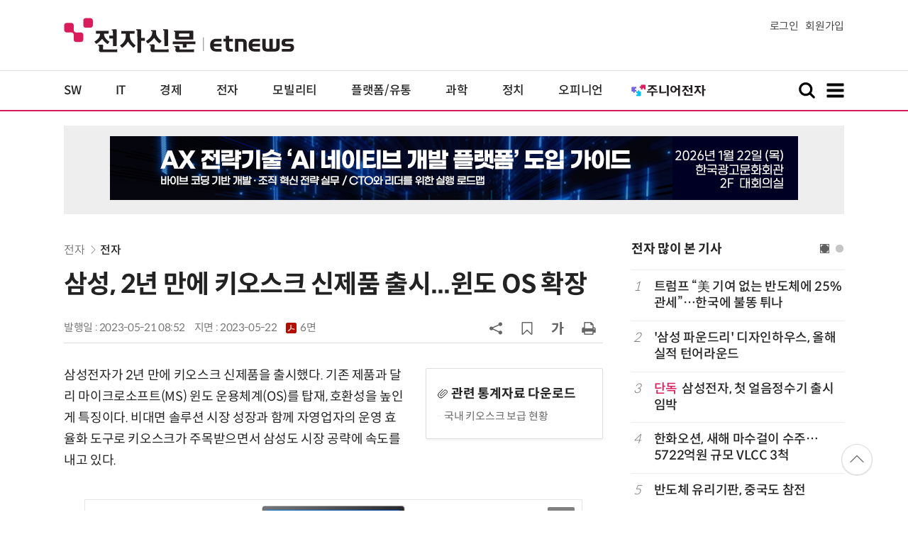

--- FILE ---
content_type: text/html; charset=utf-8
request_url: https://www.google.com/recaptcha/api2/aframe
body_size: 249
content:
<!DOCTYPE HTML><html><head><meta http-equiv="content-type" content="text/html; charset=UTF-8"></head><body><script nonce="J590bhzP1_eRXq0E5ngORg">/** Anti-fraud and anti-abuse applications only. See google.com/recaptcha */ try{var clients={'sodar':'https://pagead2.googlesyndication.com/pagead/sodar?'};window.addEventListener("message",function(a){try{if(a.source===window.parent){var b=JSON.parse(a.data);var c=clients[b['id']];if(c){var d=document.createElement('img');d.src=c+b['params']+'&rc='+(localStorage.getItem("rc::a")?sessionStorage.getItem("rc::b"):"");window.document.body.appendChild(d);sessionStorage.setItem("rc::e",parseInt(sessionStorage.getItem("rc::e")||0)+1);localStorage.setItem("rc::h",'1768784885144');}}}catch(b){}});window.parent.postMessage("_grecaptcha_ready", "*");}catch(b){}</script></body></html>

--- FILE ---
content_type: application/x-javascript
request_url: https://yellow.contentsfeed.com/RealMedia/ads/adstream_jx.ads/etnews.com/HotContents@x03
body_size: 494
content:
document.write ('<a href="http://yellow.contentsfeed.com/RealMedia/ads/click_lx.ads/etnews.com/HotContents/L22/1457012640/x03/etnews/HotContents_250520/HotContents_250520_x03.html/41772f7179326c74672f41414357574d" target="_blank" >▶ 7번 아이언, 비거리가 ');
document.write ("'");
document.write ('170m');
document.write ("'");
document.write (' 괴물 아이언 등장!</a>\n');


--- FILE ---
content_type: application/x-javascript
request_url: https://yellow.contentsfeed.com/RealMedia/ads/adstream_jx.ads/etnews.com/detail@x60
body_size: 355
content:
document.write ('<a href="http://yellow.contentsfeed.com/RealMedia/ads/click_lx.ads/etnews.com/detail/L17/600162342/x60/etnews/conf_vibe_260125/conf_vibe_260125_detail_byline_up.html/41772f7179326c74672f454143494159" target="_blank">텍스트</a>');


--- FILE ---
content_type: application/x-javascript
request_url: https://yellow.contentsfeed.com/RealMedia/ads/adstream_jx.ads/etnews.com/HotContents@x01
body_size: 577
content:
document.write ('<a href="http://yellow.contentsfeed.com/RealMedia/ads/click_lx.ads/etnews.com/HotContents/L22/971285800/x01/etnews/HotContents_250520/HotContents_250520_x01.html/41772f7179326c74672f4141426e6538" target="_blank">▶');
document.write ("'");
document.write ('45만원');
document.write ("'");
document.write (' 명품 퍼터, 65% 할인 ');
document.write ("'");
document.write ('10만원');
document.write ("'");
document.write ('대 한정판매!</a>');


--- FILE ---
content_type: image/svg+xml
request_url: https://img.etnews.com/2024/etnews/images/clip.svg
body_size: 622
content:
<?xml version="1.0" encoding="UTF-8"?>
<svg id="Layer_1" data-name="Layer 1" xmlns="http://www.w3.org/2000/svg" version="1.1" viewBox="0 0 100 100">
  <defs>
    <style>
      .cls-1 {
        fill: none;
        stroke: #000;
        stroke-linecap: round;
        stroke-linejoin: round;
        stroke-width: 6px;
      }
    </style>
  </defs>
  <path class="cls-1" d="M72.9,36.61l-29.62,29.62c-3.39,3.39-8.9,3.39-12.29,0h0c-3.39-3.39-3.39-8.9,0-12.29l30.26-30.26c6.58-6.58,17.24-6.58,23.82,0h0c6.58,6.58,6.58,17.24,0,23.82l-32.4,32.4c-9.76,9.76-25.59,9.76-35.35,0h0c-9.76-9.76-9.76-25.59,0-35.35l31.76-31.76"/>
</svg>

--- FILE ---
content_type: application/x-javascript
request_url: https://yellow.contentsfeed.com/RealMedia/ads/adstream_jx.ads/etnews.com/detail@Right3
body_size: 449
content:
document.write ('<a href="https://yellow.contentsfeed.com/RealMedia/ads/click_lx.ads/etnews.com/detail/L17/96203351/Right3/etnews/allshowTV_inzent_260129/allshowTV_inzent_260129_detail_600/41772f7179326c74672f4d4141757679" target="_new"><img src="https://img.etnews.com/Et/etnews/banner/20260113/inzent_300x600.jpg"  alt=""  border="0"></a>');


--- FILE ---
content_type: application/x-javascript
request_url: https://yellow.contentsfeed.com/RealMedia/ads/adstream_jx.ads/etnews.com/detail@x61
body_size: 466
content:
document.write ('<a href="http://yellow.contentsfeed.com/RealMedia/ads/click_lx.ads/etnews.com/detail/L17/369059372/x61/etnews/allshowTV_inzent_260129/allshowTV_inzent_260129_detail_byline_down.html/41772f7179326c74672f414144565970" target="_blank">[올쇼TV] INZENT eXperDB Active-Active 를 활용한 무중단 서비스 확보 방안 (1/29 생방송)</a>');


--- FILE ---
content_type: image/svg+xml
request_url: https://img.etnews.com/2024/etnews/images/expand.svg
body_size: 1475
content:
<?xml version="1.0" encoding="UTF-8"?>
<svg xmlns="http://www.w3.org/2000/svg" version="1.1" viewBox="0 0 150 150">
  <defs>
    <style>
      .cls-1 {
        fill: #fff;
      }
    </style>
  </defs>
  <!-- Generator: Adobe Illustrator 28.7.1, SVG Export Plug-In . SVG Version: 1.2.0 Build 142)  -->
  <g>
    <g id="Layer_1">
      <path class="cls-1" d="M136.279,143c-1.795,0-3.483-.699-4.752-1.969l-33.611-33.61c-.387-.388-.899-.586-1.415-.586-.414,0-.83.128-1.185.389-9.554,7.03-20.907,10.747-32.832,10.747-14.82,0-28.753-5.771-39.233-16.251-10.48-10.479-16.251-24.413-16.251-39.234s5.771-28.754,16.251-39.234C33.731,12.771,47.665,7,62.486,7s28.754,5.771,39.234,16.251c19.223,19.224,21.59,50.205,5.505,72.064-.586.796-.502,1.901.197,2.6l33.61,33.61c1.269,1.27,1.968,2.958,1.968,4.753s-.699,3.483-1.968,4.753-2.958,1.969-4.753,1.969ZM62.485,20.443c-11.23,0-21.788,4.373-29.729,12.314-16.393,16.392-16.393,43.065,0,59.457,7.94,7.941,18.499,12.314,29.729,12.314s21.788-4.373,29.729-12.314c16.393-16.392,16.393-43.065,0-59.457-7.94-7.941-18.498-12.314-29.729-12.314Z"/>
      <path class="cls-1" d="M86.542,55.984h-17.462v-16.942c0-1.213-.983-2.196-2.196-2.196h-8.611c-1.213,0-2.196.983-2.196,2.196v16.942h-16.422c-1.213,0-2.196.983-2.196,2.196v8.611c0,1.213.983,2.196,2.196,2.196h16.422v16.942c0,1.213.983,2.196,2.196,2.196h8.611c1.213,0,2.196-.983,2.196-2.196v-16.942h17.462c1.213,0,2.196-.983,2.196-2.196v-8.611c0-1.213-.983-2.196-2.196-2.196Z"/>
    </g>
  </g>
</svg>

--- FILE ---
content_type: application/x-javascript
request_url: https://yellow.contentsfeed.com/RealMedia/ads/adstream_jx.ads/etnews.com/detail@Top1
body_size: 442
content:
document.write ('<a href="https://yellow.contentsfeed.com/RealMedia/ads/click_lx.ads/etnews.com/detail/L17/47128813/Top1/etnews/conf_ainative_260122/conf_ainative_260122_detail_970/41772f7179326c74672f414143586c4d" target="_new"><img src="https://img.etnews.com/Et/etnews/banner/20251223/ainative_970x90.jpg"  alt=""  border="0"></a>');


--- FILE ---
content_type: application/x-javascript
request_url: https://yellow.contentsfeed.com/RealMedia/ads/adstream_jx.ads/etnews.com/HotContents@x02
body_size: 492
content:
document.write ('<a href="http://yellow.contentsfeed.com/RealMedia/ads/click_lx.ads/etnews.com/HotContents/L22/765867031/x02/etnews/HotContents_250520/HotContents_250520_x02.html/41772f7179326c74672f414143637a51" target="_blank">▶ ');
document.write ("'");
document.write ('2m');
document.write ("'");
document.write (' 퍼팅은 무조건 성공! 퍼팅으로만 10타 줄여~</a>');
